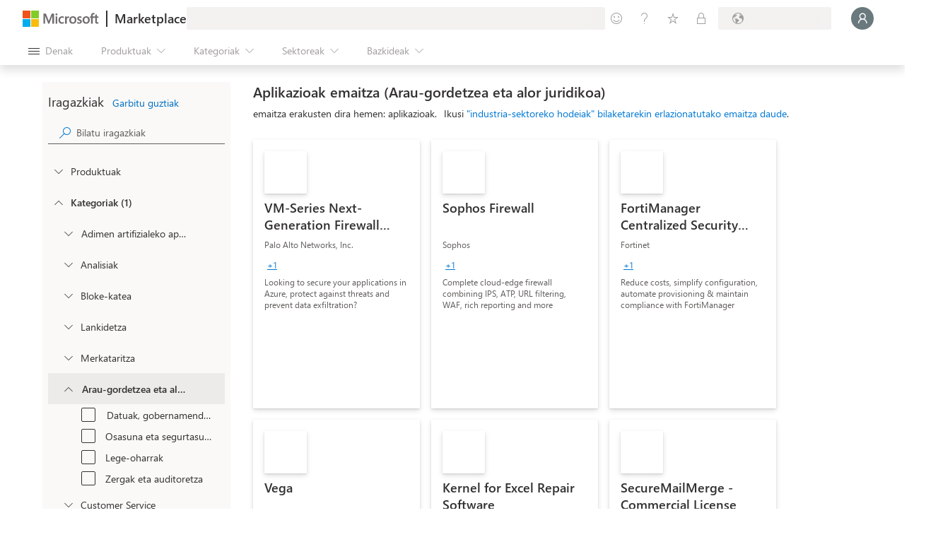

--- FILE ---
content_type: image/svg+xml
request_url: https://marketplace.microsoft.com/staticstorage/20260112.1/assets/managed-services_17bb24913535039c.svg
body_size: 1036
content:
<svg width="16" height="16" viewBox="0 0 16 16" fill="none" xmlns="http://www.w3.org/2000/svg">
<g clip-path="url(#clip0_6681_18195)">
<path d="M8.31061 9.16462C8.31061 9.04438 8.35837 8.92908 8.44339 8.84406C8.5284 8.75904 8.64371 8.71128 8.76394 8.71128H11.3684C10.8032 8.00963 10.0825 7.44917 9.26329 7.07427C8.44406 6.69937 7.5488 6.52031 6.64839 6.55128C2.66616 6.55128 0.577276 9.04906 0.177276 13.1291C0.161313 13.2798 0.175389 13.4322 0.218688 13.5774C0.261988 13.7227 0.333652 13.8579 0.429537 13.9753C0.525422 14.0926 0.643625 14.1898 0.777311 14.2612C0.910997 14.3327 1.05751 14.3769 1.20839 14.3913H8.3195L8.31061 9.16462Z" fill="url(#paint0_linear_6681_18195)"/>
<path opacity="0.8" d="M6.64901 7.41323C5.95237 7.41283 5.2705 7.21228 4.68457 6.83545L6.63124 11.911L8.56013 6.86212C7.98849 7.22389 7.32551 7.41507 6.64901 7.41323V7.41323Z" fill="white"/>
<path d="M6.64913 7.40421C8.65208 7.40421 10.2758 5.7805 10.2758 3.77755C10.2758 1.77459 8.65208 0.150879 6.64913 0.150879C4.64617 0.150879 3.02246 1.77459 3.02246 3.77755C3.02246 5.7805 4.64617 7.40421 6.64913 7.40421Z" fill="url(#paint1_linear_6681_18195)"/>
<path d="M11.1905 13.9647H13.2705V16.0447H11.1905V13.9647ZM8.76381 11.1913H10.8438V9.11133H9.06603C8.98823 9.11133 8.91362 9.14223 8.85861 9.19724C8.8036 9.25225 8.7727 9.32686 8.7727 9.40466L8.76381 11.1913ZM9.05714 16.0447H10.8349V13.9647H8.76381V15.7424C8.76262 15.7817 8.76932 15.8208 8.78353 15.8574C8.79774 15.894 8.81916 15.9274 8.84652 15.9556C8.87387 15.9838 8.90661 16.0062 8.94279 16.0215C8.97898 16.0368 9.01786 16.0447 9.05714 16.0447ZM8.76381 13.618H10.8438V11.5558H8.76381V13.618ZM13.6083 16.0447H15.386C15.4241 16.0447 15.4619 16.037 15.497 16.0222C15.5321 16.0073 15.5638 15.9856 15.5904 15.9582C15.6169 15.9309 15.6377 15.8985 15.6514 15.8629C15.6652 15.8274 15.6717 15.7894 15.6705 15.7513V13.9736H13.6083V16.0447ZM11.1905 13.618H13.2705V11.5558H11.1905V13.618ZM13.6083 13.618H15.6883V11.5558H13.6083V13.618ZM13.6083 9.11133V11.1913H15.6883V9.41355C15.6894 9.37546 15.683 9.33751 15.6692 9.30197C15.6554 9.26642 15.6347 9.23401 15.6081 9.20665C15.5816 9.17928 15.5499 9.15753 15.5148 9.14269C15.4796 9.12784 15.4419 9.1202 15.4038 9.12022L13.6083 9.11133ZM11.1905 11.1913H13.2705V9.11133H11.1905V11.1913Z" fill="url(#paint2_linear_6681_18195)"/>
</g>
<defs>
<linearGradient id="paint0_linear_6681_18195" x1="5.76839" y1="5.59128" x2="5.76839" y2="16.3379" gradientUnits="userSpaceOnUse">
<stop offset="0.1" stop-color="#54AEF0"/>
<stop offset="1" stop-color="#1988D9"/>
</linearGradient>
<linearGradient id="paint1_linear_6681_18195" x1="54.7387" y1="-1.22725" x2="61.1217" y2="78.4143" gradientUnits="userSpaceOnUse">
<stop offset="0.1" stop-color="#54AEF0"/>
<stop offset="1" stop-color="#1988D9"/>
</linearGradient>
<linearGradient id="paint2_linear_6681_18195" x1="12.2305" y1="16.0447" x2="12.2305" y2="9.11133" gradientUnits="userSpaceOnUse">
<stop stop-color="#76BC2D"/>
<stop offset="0.6" stop-color="#81CE31"/>
<stop offset="0.82" stop-color="#86D633"/>
</linearGradient>
<clipPath id="clip0_6681_18195">
<rect width="16" height="16" fill="white"/>
</clipPath>
</defs>
</svg>
